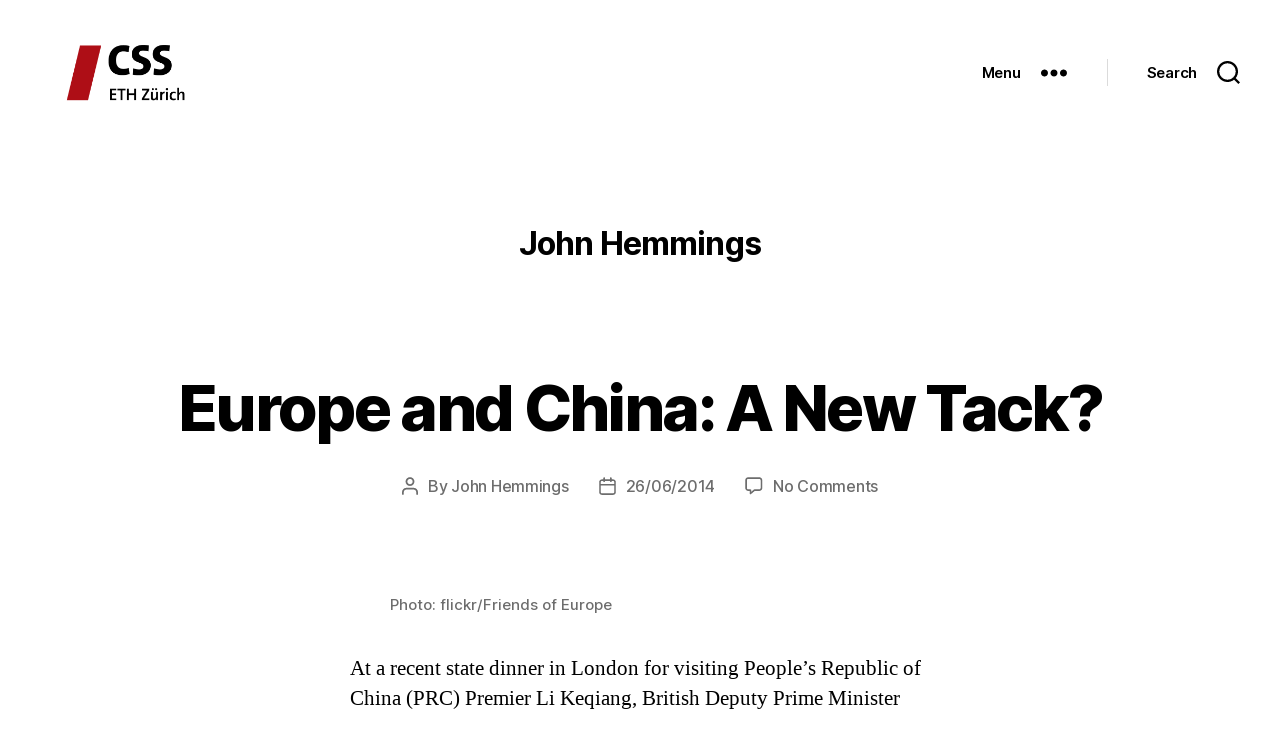

--- FILE ---
content_type: text/html; charset=UTF-8
request_url: https://isnblog.ethz.ch/author/john-hemmings
body_size: 63981
content:
<!DOCTYPE html>

<html class="no-js" lang="en-US">

	<head>

		<meta charset="UTF-8">
		<meta name="viewport" content="width=device-width, initial-scale=1.0" >

		<link rel="profile" href="https://gmpg.org/xfn/11">

		
<!-- Author Meta Tags by Molongui Authorship, visit: https://wordpress.org/plugins/molongui-authorship/ -->
<meta name="author" content="John Hemmings">
<meta property="og:type" content="profile" />
<meta property="og:url" content="https://isnblog.ethz.ch/author/john-hemmings" />
<meta property="profile:first_name" content="John" />
<meta property="profile:last_name" content="Hemmings" />
<meta property="profile:username" content="John Hemmings" />
<!-- /Molongui Authorship -->

<link rel="dns-prefetch" href="//tags.tiqcdn.com">
<title>John Hemmings &#8211; CSS Blog Network</title>
<meta name='robots' content='max-image-preview:large' />
	<style>img:is([sizes="auto" i], [sizes^="auto," i]) { contain-intrinsic-size: 3000px 1500px }</style>
	<script type="text/javascript">
var utag_data = {
    "site_name": "CSS Blog Network",
    "site_description": "",
    "page_type": "archive",
    "user_role": "guest"
};
</script>
<link rel="alternate" type="application/rss+xml" title="CSS Blog Network &raquo; Feed" href="https://isnblog.ethz.ch/feed" />
<link rel="alternate" type="application/rss+xml" title="CSS Blog Network &raquo; Comments Feed" href="https://isnblog.ethz.ch/comments/feed" />
<link rel="alternate" type="application/rss+xml" title="CSS Blog Network &raquo; Posts by John Hemmings Feed" href="https://isnblog.ethz.ch/author/john-hemmings/feed" />
<script>
window._wpemojiSettings = {"baseUrl":"https:\/\/s.w.org\/images\/core\/emoji\/16.0.1\/72x72\/","ext":".png","svgUrl":"https:\/\/s.w.org\/images\/core\/emoji\/16.0.1\/svg\/","svgExt":".svg","source":{"concatemoji":"https:\/\/isnblog.ethz.ch\/wp-includes\/js\/wp-emoji-release.min.js?ver=6.8.3"}};
/*! This file is auto-generated */
!function(s,n){var o,i,e;function c(e){try{var t={supportTests:e,timestamp:(new Date).valueOf()};sessionStorage.setItem(o,JSON.stringify(t))}catch(e){}}function p(e,t,n){e.clearRect(0,0,e.canvas.width,e.canvas.height),e.fillText(t,0,0);var t=new Uint32Array(e.getImageData(0,0,e.canvas.width,e.canvas.height).data),a=(e.clearRect(0,0,e.canvas.width,e.canvas.height),e.fillText(n,0,0),new Uint32Array(e.getImageData(0,0,e.canvas.width,e.canvas.height).data));return t.every(function(e,t){return e===a[t]})}function u(e,t){e.clearRect(0,0,e.canvas.width,e.canvas.height),e.fillText(t,0,0);for(var n=e.getImageData(16,16,1,1),a=0;a<n.data.length;a++)if(0!==n.data[a])return!1;return!0}function f(e,t,n,a){switch(t){case"flag":return n(e,"\ud83c\udff3\ufe0f\u200d\u26a7\ufe0f","\ud83c\udff3\ufe0f\u200b\u26a7\ufe0f")?!1:!n(e,"\ud83c\udde8\ud83c\uddf6","\ud83c\udde8\u200b\ud83c\uddf6")&&!n(e,"\ud83c\udff4\udb40\udc67\udb40\udc62\udb40\udc65\udb40\udc6e\udb40\udc67\udb40\udc7f","\ud83c\udff4\u200b\udb40\udc67\u200b\udb40\udc62\u200b\udb40\udc65\u200b\udb40\udc6e\u200b\udb40\udc67\u200b\udb40\udc7f");case"emoji":return!a(e,"\ud83e\udedf")}return!1}function g(e,t,n,a){var r="undefined"!=typeof WorkerGlobalScope&&self instanceof WorkerGlobalScope?new OffscreenCanvas(300,150):s.createElement("canvas"),o=r.getContext("2d",{willReadFrequently:!0}),i=(o.textBaseline="top",o.font="600 32px Arial",{});return e.forEach(function(e){i[e]=t(o,e,n,a)}),i}function t(e){var t=s.createElement("script");t.src=e,t.defer=!0,s.head.appendChild(t)}"undefined"!=typeof Promise&&(o="wpEmojiSettingsSupports",i=["flag","emoji"],n.supports={everything:!0,everythingExceptFlag:!0},e=new Promise(function(e){s.addEventListener("DOMContentLoaded",e,{once:!0})}),new Promise(function(t){var n=function(){try{var e=JSON.parse(sessionStorage.getItem(o));if("object"==typeof e&&"number"==typeof e.timestamp&&(new Date).valueOf()<e.timestamp+604800&&"object"==typeof e.supportTests)return e.supportTests}catch(e){}return null}();if(!n){if("undefined"!=typeof Worker&&"undefined"!=typeof OffscreenCanvas&&"undefined"!=typeof URL&&URL.createObjectURL&&"undefined"!=typeof Blob)try{var e="postMessage("+g.toString()+"("+[JSON.stringify(i),f.toString(),p.toString(),u.toString()].join(",")+"));",a=new Blob([e],{type:"text/javascript"}),r=new Worker(URL.createObjectURL(a),{name:"wpTestEmojiSupports"});return void(r.onmessage=function(e){c(n=e.data),r.terminate(),t(n)})}catch(e){}c(n=g(i,f,p,u))}t(n)}).then(function(e){for(var t in e)n.supports[t]=e[t],n.supports.everything=n.supports.everything&&n.supports[t],"flag"!==t&&(n.supports.everythingExceptFlag=n.supports.everythingExceptFlag&&n.supports[t]);n.supports.everythingExceptFlag=n.supports.everythingExceptFlag&&!n.supports.flag,n.DOMReady=!1,n.readyCallback=function(){n.DOMReady=!0}}).then(function(){return e}).then(function(){var e;n.supports.everything||(n.readyCallback(),(e=n.source||{}).concatemoji?t(e.concatemoji):e.wpemoji&&e.twemoji&&(t(e.twemoji),t(e.wpemoji)))}))}((window,document),window._wpemojiSettings);
</script>
<style id='wp-emoji-styles-inline-css'>

	img.wp-smiley, img.emoji {
		display: inline !important;
		border: none !important;
		box-shadow: none !important;
		height: 1em !important;
		width: 1em !important;
		margin: 0 0.07em !important;
		vertical-align: -0.1em !important;
		background: none !important;
		padding: 0 !important;
	}
</style>
<link rel='stylesheet' id='wp-block-library-css' href='https://isnblog.ethz.ch/wp-includes/css/dist/block-library/style.min.css?ver=6.8.3' media='all' />
<style id='classic-theme-styles-inline-css'>
/*! This file is auto-generated */
.wp-block-button__link{color:#fff;background-color:#32373c;border-radius:9999px;box-shadow:none;text-decoration:none;padding:calc(.667em + 2px) calc(1.333em + 2px);font-size:1.125em}.wp-block-file__button{background:#32373c;color:#fff;text-decoration:none}
</style>
<style id='global-styles-inline-css'>
:root{--wp--preset--aspect-ratio--square: 1;--wp--preset--aspect-ratio--4-3: 4/3;--wp--preset--aspect-ratio--3-4: 3/4;--wp--preset--aspect-ratio--3-2: 3/2;--wp--preset--aspect-ratio--2-3: 2/3;--wp--preset--aspect-ratio--16-9: 16/9;--wp--preset--aspect-ratio--9-16: 9/16;--wp--preset--color--black: #000000;--wp--preset--color--cyan-bluish-gray: #abb8c3;--wp--preset--color--white: #ffffff;--wp--preset--color--pale-pink: #f78da7;--wp--preset--color--vivid-red: #cf2e2e;--wp--preset--color--luminous-vivid-orange: #ff6900;--wp--preset--color--luminous-vivid-amber: #fcb900;--wp--preset--color--light-green-cyan: #7bdcb5;--wp--preset--color--vivid-green-cyan: #00d084;--wp--preset--color--pale-cyan-blue: #8ed1fc;--wp--preset--color--vivid-cyan-blue: #0693e3;--wp--preset--color--vivid-purple: #9b51e0;--wp--preset--color--accent: #d34421;--wp--preset--color--primary: #000000;--wp--preset--color--secondary: #6d6d6d;--wp--preset--color--subtle-background: #dbdbdb;--wp--preset--color--background: #ffffff;--wp--preset--gradient--vivid-cyan-blue-to-vivid-purple: linear-gradient(135deg,rgba(6,147,227,1) 0%,rgb(155,81,224) 100%);--wp--preset--gradient--light-green-cyan-to-vivid-green-cyan: linear-gradient(135deg,rgb(122,220,180) 0%,rgb(0,208,130) 100%);--wp--preset--gradient--luminous-vivid-amber-to-luminous-vivid-orange: linear-gradient(135deg,rgba(252,185,0,1) 0%,rgba(255,105,0,1) 100%);--wp--preset--gradient--luminous-vivid-orange-to-vivid-red: linear-gradient(135deg,rgba(255,105,0,1) 0%,rgb(207,46,46) 100%);--wp--preset--gradient--very-light-gray-to-cyan-bluish-gray: linear-gradient(135deg,rgb(238,238,238) 0%,rgb(169,184,195) 100%);--wp--preset--gradient--cool-to-warm-spectrum: linear-gradient(135deg,rgb(74,234,220) 0%,rgb(151,120,209) 20%,rgb(207,42,186) 40%,rgb(238,44,130) 60%,rgb(251,105,98) 80%,rgb(254,248,76) 100%);--wp--preset--gradient--blush-light-purple: linear-gradient(135deg,rgb(255,206,236) 0%,rgb(152,150,240) 100%);--wp--preset--gradient--blush-bordeaux: linear-gradient(135deg,rgb(254,205,165) 0%,rgb(254,45,45) 50%,rgb(107,0,62) 100%);--wp--preset--gradient--luminous-dusk: linear-gradient(135deg,rgb(255,203,112) 0%,rgb(199,81,192) 50%,rgb(65,88,208) 100%);--wp--preset--gradient--pale-ocean: linear-gradient(135deg,rgb(255,245,203) 0%,rgb(182,227,212) 50%,rgb(51,167,181) 100%);--wp--preset--gradient--electric-grass: linear-gradient(135deg,rgb(202,248,128) 0%,rgb(113,206,126) 100%);--wp--preset--gradient--midnight: linear-gradient(135deg,rgb(2,3,129) 0%,rgb(40,116,252) 100%);--wp--preset--font-size--small: 18px;--wp--preset--font-size--medium: 20px;--wp--preset--font-size--large: 26.25px;--wp--preset--font-size--x-large: 42px;--wp--preset--font-size--normal: 21px;--wp--preset--font-size--larger: 32px;--wp--preset--spacing--20: 0.44rem;--wp--preset--spacing--30: 0.67rem;--wp--preset--spacing--40: 1rem;--wp--preset--spacing--50: 1.5rem;--wp--preset--spacing--60: 2.25rem;--wp--preset--spacing--70: 3.38rem;--wp--preset--spacing--80: 5.06rem;--wp--preset--shadow--natural: 6px 6px 9px rgba(0, 0, 0, 0.2);--wp--preset--shadow--deep: 12px 12px 50px rgba(0, 0, 0, 0.4);--wp--preset--shadow--sharp: 6px 6px 0px rgba(0, 0, 0, 0.2);--wp--preset--shadow--outlined: 6px 6px 0px -3px rgba(255, 255, 255, 1), 6px 6px rgba(0, 0, 0, 1);--wp--preset--shadow--crisp: 6px 6px 0px rgba(0, 0, 0, 1);}:where(.is-layout-flex){gap: 0.5em;}:where(.is-layout-grid){gap: 0.5em;}body .is-layout-flex{display: flex;}.is-layout-flex{flex-wrap: wrap;align-items: center;}.is-layout-flex > :is(*, div){margin: 0;}body .is-layout-grid{display: grid;}.is-layout-grid > :is(*, div){margin: 0;}:where(.wp-block-columns.is-layout-flex){gap: 2em;}:where(.wp-block-columns.is-layout-grid){gap: 2em;}:where(.wp-block-post-template.is-layout-flex){gap: 1.25em;}:where(.wp-block-post-template.is-layout-grid){gap: 1.25em;}.has-black-color{color: var(--wp--preset--color--black) !important;}.has-cyan-bluish-gray-color{color: var(--wp--preset--color--cyan-bluish-gray) !important;}.has-white-color{color: var(--wp--preset--color--white) !important;}.has-pale-pink-color{color: var(--wp--preset--color--pale-pink) !important;}.has-vivid-red-color{color: var(--wp--preset--color--vivid-red) !important;}.has-luminous-vivid-orange-color{color: var(--wp--preset--color--luminous-vivid-orange) !important;}.has-luminous-vivid-amber-color{color: var(--wp--preset--color--luminous-vivid-amber) !important;}.has-light-green-cyan-color{color: var(--wp--preset--color--light-green-cyan) !important;}.has-vivid-green-cyan-color{color: var(--wp--preset--color--vivid-green-cyan) !important;}.has-pale-cyan-blue-color{color: var(--wp--preset--color--pale-cyan-blue) !important;}.has-vivid-cyan-blue-color{color: var(--wp--preset--color--vivid-cyan-blue) !important;}.has-vivid-purple-color{color: var(--wp--preset--color--vivid-purple) !important;}.has-black-background-color{background-color: var(--wp--preset--color--black) !important;}.has-cyan-bluish-gray-background-color{background-color: var(--wp--preset--color--cyan-bluish-gray) !important;}.has-white-background-color{background-color: var(--wp--preset--color--white) !important;}.has-pale-pink-background-color{background-color: var(--wp--preset--color--pale-pink) !important;}.has-vivid-red-background-color{background-color: var(--wp--preset--color--vivid-red) !important;}.has-luminous-vivid-orange-background-color{background-color: var(--wp--preset--color--luminous-vivid-orange) !important;}.has-luminous-vivid-amber-background-color{background-color: var(--wp--preset--color--luminous-vivid-amber) !important;}.has-light-green-cyan-background-color{background-color: var(--wp--preset--color--light-green-cyan) !important;}.has-vivid-green-cyan-background-color{background-color: var(--wp--preset--color--vivid-green-cyan) !important;}.has-pale-cyan-blue-background-color{background-color: var(--wp--preset--color--pale-cyan-blue) !important;}.has-vivid-cyan-blue-background-color{background-color: var(--wp--preset--color--vivid-cyan-blue) !important;}.has-vivid-purple-background-color{background-color: var(--wp--preset--color--vivid-purple) !important;}.has-black-border-color{border-color: var(--wp--preset--color--black) !important;}.has-cyan-bluish-gray-border-color{border-color: var(--wp--preset--color--cyan-bluish-gray) !important;}.has-white-border-color{border-color: var(--wp--preset--color--white) !important;}.has-pale-pink-border-color{border-color: var(--wp--preset--color--pale-pink) !important;}.has-vivid-red-border-color{border-color: var(--wp--preset--color--vivid-red) !important;}.has-luminous-vivid-orange-border-color{border-color: var(--wp--preset--color--luminous-vivid-orange) !important;}.has-luminous-vivid-amber-border-color{border-color: var(--wp--preset--color--luminous-vivid-amber) !important;}.has-light-green-cyan-border-color{border-color: var(--wp--preset--color--light-green-cyan) !important;}.has-vivid-green-cyan-border-color{border-color: var(--wp--preset--color--vivid-green-cyan) !important;}.has-pale-cyan-blue-border-color{border-color: var(--wp--preset--color--pale-cyan-blue) !important;}.has-vivid-cyan-blue-border-color{border-color: var(--wp--preset--color--vivid-cyan-blue) !important;}.has-vivid-purple-border-color{border-color: var(--wp--preset--color--vivid-purple) !important;}.has-vivid-cyan-blue-to-vivid-purple-gradient-background{background: var(--wp--preset--gradient--vivid-cyan-blue-to-vivid-purple) !important;}.has-light-green-cyan-to-vivid-green-cyan-gradient-background{background: var(--wp--preset--gradient--light-green-cyan-to-vivid-green-cyan) !important;}.has-luminous-vivid-amber-to-luminous-vivid-orange-gradient-background{background: var(--wp--preset--gradient--luminous-vivid-amber-to-luminous-vivid-orange) !important;}.has-luminous-vivid-orange-to-vivid-red-gradient-background{background: var(--wp--preset--gradient--luminous-vivid-orange-to-vivid-red) !important;}.has-very-light-gray-to-cyan-bluish-gray-gradient-background{background: var(--wp--preset--gradient--very-light-gray-to-cyan-bluish-gray) !important;}.has-cool-to-warm-spectrum-gradient-background{background: var(--wp--preset--gradient--cool-to-warm-spectrum) !important;}.has-blush-light-purple-gradient-background{background: var(--wp--preset--gradient--blush-light-purple) !important;}.has-blush-bordeaux-gradient-background{background: var(--wp--preset--gradient--blush-bordeaux) !important;}.has-luminous-dusk-gradient-background{background: var(--wp--preset--gradient--luminous-dusk) !important;}.has-pale-ocean-gradient-background{background: var(--wp--preset--gradient--pale-ocean) !important;}.has-electric-grass-gradient-background{background: var(--wp--preset--gradient--electric-grass) !important;}.has-midnight-gradient-background{background: var(--wp--preset--gradient--midnight) !important;}.has-small-font-size{font-size: var(--wp--preset--font-size--small) !important;}.has-medium-font-size{font-size: var(--wp--preset--font-size--medium) !important;}.has-large-font-size{font-size: var(--wp--preset--font-size--large) !important;}.has-x-large-font-size{font-size: var(--wp--preset--font-size--x-large) !important;}
:where(.wp-block-post-template.is-layout-flex){gap: 1.25em;}:where(.wp-block-post-template.is-layout-grid){gap: 1.25em;}
:where(.wp-block-columns.is-layout-flex){gap: 2em;}:where(.wp-block-columns.is-layout-grid){gap: 2em;}
:root :where(.wp-block-pullquote){font-size: 1.5em;line-height: 1.6;}
</style>
<link rel='stylesheet' id='twentytwenty-style-css' href='https://isnblog.ethz.ch/wp-content/themes/twentytwenty/style.css?ver=2.2' media='all' />
<style id='twentytwenty-style-inline-css'>
.color-accent,.color-accent-hover:hover,.color-accent-hover:focus,:root .has-accent-color,.has-drop-cap:not(:focus):first-letter,.wp-block-button.is-style-outline,a { color: #d34421; }blockquote,.border-color-accent,.border-color-accent-hover:hover,.border-color-accent-hover:focus { border-color: #d34421; }button,.button,.faux-button,.wp-block-button__link,.wp-block-file .wp-block-file__button,input[type="button"],input[type="reset"],input[type="submit"],.bg-accent,.bg-accent-hover:hover,.bg-accent-hover:focus,:root .has-accent-background-color,.comment-reply-link { background-color: #d34421; }.fill-children-accent,.fill-children-accent * { fill: #d34421; }:root .has-background-color,button,.button,.faux-button,.wp-block-button__link,.wp-block-file__button,input[type="button"],input[type="reset"],input[type="submit"],.wp-block-button,.comment-reply-link,.has-background.has-primary-background-color:not(.has-text-color),.has-background.has-primary-background-color *:not(.has-text-color),.has-background.has-accent-background-color:not(.has-text-color),.has-background.has-accent-background-color *:not(.has-text-color) { color: #ffffff; }:root .has-background-background-color { background-color: #ffffff; }body,.entry-title a,:root .has-primary-color { color: #000000; }:root .has-primary-background-color { background-color: #000000; }cite,figcaption,.wp-caption-text,.post-meta,.entry-content .wp-block-archives li,.entry-content .wp-block-categories li,.entry-content .wp-block-latest-posts li,.wp-block-latest-comments__comment-date,.wp-block-latest-posts__post-date,.wp-block-embed figcaption,.wp-block-image figcaption,.wp-block-pullquote cite,.comment-metadata,.comment-respond .comment-notes,.comment-respond .logged-in-as,.pagination .dots,.entry-content hr:not(.has-background),hr.styled-separator,:root .has-secondary-color { color: #6d6d6d; }:root .has-secondary-background-color { background-color: #6d6d6d; }pre,fieldset,input,textarea,table,table *,hr { border-color: #dbdbdb; }caption,code,code,kbd,samp,.wp-block-table.is-style-stripes tbody tr:nth-child(odd),:root .has-subtle-background-background-color { background-color: #dbdbdb; }.wp-block-table.is-style-stripes { border-bottom-color: #dbdbdb; }.wp-block-latest-posts.is-grid li { border-top-color: #dbdbdb; }:root .has-subtle-background-color { color: #dbdbdb; }body:not(.overlay-header) .primary-menu > li > a,body:not(.overlay-header) .primary-menu > li > .icon,.modal-menu a,.footer-menu a, .footer-widgets a,#site-footer .wp-block-button.is-style-outline,.wp-block-pullquote:before,.singular:not(.overlay-header) .entry-header a,.archive-header a,.header-footer-group .color-accent,.header-footer-group .color-accent-hover:hover { color: #d34421; }.social-icons a,#site-footer button:not(.toggle),#site-footer .button,#site-footer .faux-button,#site-footer .wp-block-button__link,#site-footer .wp-block-file__button,#site-footer input[type="button"],#site-footer input[type="reset"],#site-footer input[type="submit"] { background-color: #d34421; }.social-icons a,body:not(.overlay-header) .primary-menu ul,.header-footer-group button,.header-footer-group .button,.header-footer-group .faux-button,.header-footer-group .wp-block-button:not(.is-style-outline) .wp-block-button__link,.header-footer-group .wp-block-file__button,.header-footer-group input[type="button"],.header-footer-group input[type="reset"],.header-footer-group input[type="submit"] { color: #ffffff; }#site-header,.footer-nav-widgets-wrapper,#site-footer,.menu-modal,.menu-modal-inner,.search-modal-inner,.archive-header,.singular .entry-header,.singular .featured-media:before,.wp-block-pullquote:before { background-color: #ffffff; }.header-footer-group,body:not(.overlay-header) #site-header .toggle,.menu-modal .toggle { color: #000000; }body:not(.overlay-header) .primary-menu ul { background-color: #000000; }body:not(.overlay-header) .primary-menu > li > ul:after { border-bottom-color: #000000; }body:not(.overlay-header) .primary-menu ul ul:after { border-left-color: #000000; }.site-description,body:not(.overlay-header) .toggle-inner .toggle-text,.widget .post-date,.widget .rss-date,.widget_archive li,.widget_categories li,.widget cite,.widget_pages li,.widget_meta li,.widget_nav_menu li,.powered-by-wordpress,.to-the-top,.singular .entry-header .post-meta,.singular:not(.overlay-header) .entry-header .post-meta a { color: #6d6d6d; }.header-footer-group pre,.header-footer-group fieldset,.header-footer-group input,.header-footer-group textarea,.header-footer-group table,.header-footer-group table *,.footer-nav-widgets-wrapper,#site-footer,.menu-modal nav *,.footer-widgets-outer-wrapper,.footer-top { border-color: #dbdbdb; }.header-footer-group table caption,body:not(.overlay-header) .header-inner .toggle-wrapper::before { background-color: #dbdbdb; }
</style>
<link rel='stylesheet' id='twentytwenty-print-style-css' href='https://isnblog.ethz.ch/wp-content/themes/twentytwenty/print.css?ver=2.2' media='print' />
<script src="https://isnblog.ethz.ch/wp-includes/js/jquery/jquery.min.js?ver=3.7.1" id="jquery-core-js"></script>
<script src="https://isnblog.ethz.ch/wp-includes/js/jquery/jquery-migrate.min.js?ver=3.4.1" id="jquery-migrate-js"></script>
<script src="https://isnblog.ethz.ch/wp-content/themes/twentytwenty/assets/js/index.js?ver=2.2" id="twentytwenty-js-js" async></script>
<link rel="https://api.w.org/" href="https://isnblog.ethz.ch/wp-json/" /><link rel="alternate" title="JSON" type="application/json" href="https://isnblog.ethz.ch/wp-json/wp/v2/users/524" /><link rel="EditURI" type="application/rsd+xml" title="RSD" href="https://isnblog.ethz.ch/xmlrpc.php?rsd" />
<meta name="generator" content="WordPress 6.8.3" />
        <style>
            .molongui-disabled-link
            {
                border-bottom: none !important;
                text-decoration: none !important;
                color: inherit !important;
                cursor: inherit !important;
            }
            .molongui-disabled-link:hover,
            .molongui-disabled-link:hover span
            {
                border-bottom: none !important;
                text-decoration: none !important;
                color: inherit !important;
                cursor: inherit !important;
            }
        </style>
        	<script>document.documentElement.className = document.documentElement.className.replace( 'no-js', 'js' );</script>
	<style id="custom-background-css">
body.custom-background { background-color: #ffffff; }
</style>
	<link rel="icon" href="https://isnblog.ethz.ch/wp-content/uploads/2017/10/cropped-CSSLogo-1-32x32.jpg" sizes="32x32" />
<link rel="icon" href="https://isnblog.ethz.ch/wp-content/uploads/2017/10/cropped-CSSLogo-1-192x192.jpg" sizes="192x192" />
<link rel="apple-touch-icon" href="https://isnblog.ethz.ch/wp-content/uploads/2017/10/cropped-CSSLogo-1-180x180.jpg" />
<meta name="msapplication-TileImage" content="https://isnblog.ethz.ch/wp-content/uploads/2017/10/cropped-CSSLogo-1-270x270.jpg" />

	</head>

	<body class="archive author author-john-hemmings author-524 custom-background wp-custom-logo wp-embed-responsive wp-theme-twentytwenty enable-search-modal has-no-pagination showing-comments hide-avatars footer-top-visible reduced-spacing">

<!-- Loading script asynchronously -->
<script type="text/javascript">
 (function(a,b,c,d){
 a='//tags.tiqcdn.com/utag/ethz/ethz-ch/prod/utag.js';
 b=document;c='script';d=b.createElement(c);d.src=a;d.type='text/java'+c;d.async=true;
 a=b.getElementsByTagName(c)[0];a.parentNode.insertBefore(d,a);
 })();
</script>
<!-- END: T-WP -->


		<a class="skip-link screen-reader-text" href="#site-content">Skip to the content</a>
		<header id="site-header" class="header-footer-group">

			<div class="header-inner section-inner">

				<div class="header-titles-wrapper">

					
						<button class="toggle search-toggle mobile-search-toggle" data-toggle-target=".search-modal" data-toggle-body-class="showing-search-modal" data-set-focus=".search-modal .search-field" aria-expanded="false">
							<span class="toggle-inner">
								<span class="toggle-icon">
									<svg class="svg-icon" aria-hidden="true" role="img" focusable="false" xmlns="http://www.w3.org/2000/svg" width="23" height="23" viewBox="0 0 23 23"><path d="M38.710696,48.0601792 L43,52.3494831 L41.3494831,54 L37.0601792,49.710696 C35.2632422,51.1481185 32.9839107,52.0076499 30.5038249,52.0076499 C24.7027226,52.0076499 20,47.3049272 20,41.5038249 C20,35.7027226 24.7027226,31 30.5038249,31 C36.3049272,31 41.0076499,35.7027226 41.0076499,41.5038249 C41.0076499,43.9839107 40.1481185,46.2632422 38.710696,48.0601792 Z M36.3875844,47.1716785 C37.8030221,45.7026647 38.6734666,43.7048964 38.6734666,41.5038249 C38.6734666,36.9918565 35.0157934,33.3341833 30.5038249,33.3341833 C25.9918565,33.3341833 22.3341833,36.9918565 22.3341833,41.5038249 C22.3341833,46.0157934 25.9918565,49.6734666 30.5038249,49.6734666 C32.7048964,49.6734666 34.7026647,48.8030221 36.1716785,47.3875844 C36.2023931,47.347638 36.2360451,47.3092237 36.2726343,47.2726343 C36.3092237,47.2360451 36.347638,47.2023931 36.3875844,47.1716785 Z" transform="translate(-20 -31)" /></svg>								</span>
								<span class="toggle-text">Search</span>
							</span>
						</button><!-- .search-toggle -->

					
					<div class="header-titles">

						<div class="site-logo faux-heading"><a href="https://isnblog.ethz.ch/" class="custom-logo-link" rel="home"><img width="660" height="342" src="https://isnblog.ethz.ch/wp-content/uploads/2020/10/cropped-CSS-Logo2020-SM-1.png" class="custom-logo" alt="CSS Blog Network" decoding="async" fetchpriority="high" srcset="https://isnblog.ethz.ch/wp-content/uploads/2020/10/cropped-CSS-Logo2020-SM-1.png 660w, https://isnblog.ethz.ch/wp-content/uploads/2020/10/cropped-CSS-Logo2020-SM-1-450x233.png 450w" sizes="(max-width: 660px) 100vw, 660px" /></a><span class="screen-reader-text">CSS Blog Network</span></div>
					</div><!-- .header-titles -->

					<button class="toggle nav-toggle mobile-nav-toggle" data-toggle-target=".menu-modal"  data-toggle-body-class="showing-menu-modal" aria-expanded="false" data-set-focus=".close-nav-toggle">
						<span class="toggle-inner">
							<span class="toggle-icon">
								<svg class="svg-icon" aria-hidden="true" role="img" focusable="false" xmlns="http://www.w3.org/2000/svg" width="26" height="7" viewBox="0 0 26 7"><path fill-rule="evenodd" d="M332.5,45 C330.567003,45 329,43.4329966 329,41.5 C329,39.5670034 330.567003,38 332.5,38 C334.432997,38 336,39.5670034 336,41.5 C336,43.4329966 334.432997,45 332.5,45 Z M342,45 C340.067003,45 338.5,43.4329966 338.5,41.5 C338.5,39.5670034 340.067003,38 342,38 C343.932997,38 345.5,39.5670034 345.5,41.5 C345.5,43.4329966 343.932997,45 342,45 Z M351.5,45 C349.567003,45 348,43.4329966 348,41.5 C348,39.5670034 349.567003,38 351.5,38 C353.432997,38 355,39.5670034 355,41.5 C355,43.4329966 353.432997,45 351.5,45 Z" transform="translate(-329 -38)" /></svg>							</span>
							<span class="toggle-text">Menu</span>
						</span>
					</button><!-- .nav-toggle -->

				</div><!-- .header-titles-wrapper -->

				<div class="header-navigation-wrapper">

					
						<div class="header-toggles hide-no-js">

						
							<div class="toggle-wrapper nav-toggle-wrapper has-expanded-menu">

								<button class="toggle nav-toggle desktop-nav-toggle" data-toggle-target=".menu-modal" data-toggle-body-class="showing-menu-modal" aria-expanded="false" data-set-focus=".close-nav-toggle">
									<span class="toggle-inner">
										<span class="toggle-text">Menu</span>
										<span class="toggle-icon">
											<svg class="svg-icon" aria-hidden="true" role="img" focusable="false" xmlns="http://www.w3.org/2000/svg" width="26" height="7" viewBox="0 0 26 7"><path fill-rule="evenodd" d="M332.5,45 C330.567003,45 329,43.4329966 329,41.5 C329,39.5670034 330.567003,38 332.5,38 C334.432997,38 336,39.5670034 336,41.5 C336,43.4329966 334.432997,45 332.5,45 Z M342,45 C340.067003,45 338.5,43.4329966 338.5,41.5 C338.5,39.5670034 340.067003,38 342,38 C343.932997,38 345.5,39.5670034 345.5,41.5 C345.5,43.4329966 343.932997,45 342,45 Z M351.5,45 C349.567003,45 348,43.4329966 348,41.5 C348,39.5670034 349.567003,38 351.5,38 C353.432997,38 355,39.5670034 355,41.5 C355,43.4329966 353.432997,45 351.5,45 Z" transform="translate(-329 -38)" /></svg>										</span>
									</span>
								</button><!-- .nav-toggle -->

							</div><!-- .nav-toggle-wrapper -->

							
							<div class="toggle-wrapper search-toggle-wrapper">

								<button class="toggle search-toggle desktop-search-toggle" data-toggle-target=".search-modal" data-toggle-body-class="showing-search-modal" data-set-focus=".search-modal .search-field" aria-expanded="false">
									<span class="toggle-inner">
										<svg class="svg-icon" aria-hidden="true" role="img" focusable="false" xmlns="http://www.w3.org/2000/svg" width="23" height="23" viewBox="0 0 23 23"><path d="M38.710696,48.0601792 L43,52.3494831 L41.3494831,54 L37.0601792,49.710696 C35.2632422,51.1481185 32.9839107,52.0076499 30.5038249,52.0076499 C24.7027226,52.0076499 20,47.3049272 20,41.5038249 C20,35.7027226 24.7027226,31 30.5038249,31 C36.3049272,31 41.0076499,35.7027226 41.0076499,41.5038249 C41.0076499,43.9839107 40.1481185,46.2632422 38.710696,48.0601792 Z M36.3875844,47.1716785 C37.8030221,45.7026647 38.6734666,43.7048964 38.6734666,41.5038249 C38.6734666,36.9918565 35.0157934,33.3341833 30.5038249,33.3341833 C25.9918565,33.3341833 22.3341833,36.9918565 22.3341833,41.5038249 C22.3341833,46.0157934 25.9918565,49.6734666 30.5038249,49.6734666 C32.7048964,49.6734666 34.7026647,48.8030221 36.1716785,47.3875844 C36.2023931,47.347638 36.2360451,47.3092237 36.2726343,47.2726343 C36.3092237,47.2360451 36.347638,47.2023931 36.3875844,47.1716785 Z" transform="translate(-20 -31)" /></svg>										<span class="toggle-text">Search</span>
									</span>
								</button><!-- .search-toggle -->

							</div>

							
						</div><!-- .header-toggles -->
						
				</div><!-- .header-navigation-wrapper -->

			</div><!-- .header-inner -->

			<div class="search-modal cover-modal header-footer-group" data-modal-target-string=".search-modal" role="dialog" aria-modal="true" aria-label="Search">

	<div class="search-modal-inner modal-inner">

		<div class="section-inner">

			<form role="search" aria-label="Search for:" method="get" class="search-form" action="https://isnblog.ethz.ch/">
	<label for="search-form-1">
		<span class="screen-reader-text">
			Search for:		</span>
		<input type="search" id="search-form-1" class="search-field" placeholder="Search &hellip;" value="" name="s" />
	</label>
	<input type="submit" class="search-submit" value="Search" />
</form>

			<button class="toggle search-untoggle close-search-toggle fill-children-current-color" data-toggle-target=".search-modal" data-toggle-body-class="showing-search-modal" data-set-focus=".search-modal .search-field">
				<span class="screen-reader-text">
					Close search				</span>
				<svg class="svg-icon" aria-hidden="true" role="img" focusable="false" xmlns="http://www.w3.org/2000/svg" width="16" height="16" viewBox="0 0 16 16"><polygon fill="" fill-rule="evenodd" points="6.852 7.649 .399 1.195 1.445 .149 7.899 6.602 14.352 .149 15.399 1.195 8.945 7.649 15.399 14.102 14.352 15.149 7.899 8.695 1.445 15.149 .399 14.102" /></svg>			</button><!-- .search-toggle -->

		</div><!-- .section-inner -->

	</div><!-- .search-modal-inner -->

</div><!-- .menu-modal -->

		</header><!-- #site-header -->

		
<div class="menu-modal cover-modal header-footer-group" data-modal-target-string=".menu-modal">

	<div class="menu-modal-inner modal-inner">

		<div class="menu-wrapper section-inner">

			<div class="menu-top">

				<button class="toggle close-nav-toggle fill-children-current-color" data-toggle-target=".menu-modal" data-toggle-body-class="showing-menu-modal" data-set-focus=".menu-modal">
					<span class="toggle-text">Close Menu</span>
					<svg class="svg-icon" aria-hidden="true" role="img" focusable="false" xmlns="http://www.w3.org/2000/svg" width="16" height="16" viewBox="0 0 16 16"><polygon fill="" fill-rule="evenodd" points="6.852 7.649 .399 1.195 1.445 .149 7.899 6.602 14.352 .149 15.399 1.195 8.945 7.649 15.399 14.102 14.352 15.149 7.899 8.695 1.445 15.149 .399 14.102" /></svg>				</button><!-- .nav-toggle -->

				
					<nav class="expanded-menu" aria-label="Expanded">

						<ul class="modal-menu reset-list-style">
							<li id="menu-item-66211" class="menu-item menu-item-type-taxonomy menu-item-object-category menu-item-66211"><div class="ancestor-wrapper"><a href="https://isnblog.ethz.ch/category/corona">Coronavirus</a></div><!-- .ancestor-wrapper --></li>
<li id="menu-item-66213" class="menu-item menu-item-type-custom menu-item-object-custom menu-item-66213"><div class="ancestor-wrapper"><a href="https://isnblog.ethz.ch/week/our-perspectives/mediation-perspectives">Mediation Perspectives Blog</a></div><!-- .ancestor-wrapper --></li>
<li id="menu-item-66214" class="menu-item menu-item-type-custom menu-item-object-custom menu-item-66214"><div class="ancestor-wrapper"><a href="https://css.ethz.ch/en/">Center for Security Studies Homepage</a></div><!-- .ancestor-wrapper --></li>
<li id="menu-item-66222" class="menu-item menu-item-type-custom menu-item-object-custom menu-item-66222"><div class="ancestor-wrapper"><a href="https://twitter.com/CSS_ETHZurich">Twitter</a></div><!-- .ancestor-wrapper --></li>
<li id="menu-item-66223" class="menu-item menu-item-type-custom menu-item-object-custom menu-item-66223"><div class="ancestor-wrapper"><a href="https://www.facebook.com/CSS.ETHZurich">Facebook</a></div><!-- .ancestor-wrapper --></li>
<li id="menu-item-66224" class="menu-item menu-item-type-custom menu-item-object-custom menu-item-66224"><div class="ancestor-wrapper"><a href="https://www.linkedin.com/company/international-relations-and-security-network-isn">LinkedIn</a></div><!-- .ancestor-wrapper --></li>
						</ul>

					</nav>

					
					<nav class="mobile-menu" aria-label="Mobile">

						<ul class="modal-menu reset-list-style">

						<li class="menu-item menu-item-type-taxonomy menu-item-object-category menu-item-66211"><div class="ancestor-wrapper"><a href="https://isnblog.ethz.ch/category/corona">Coronavirus</a></div><!-- .ancestor-wrapper --></li>
<li class="menu-item menu-item-type-custom menu-item-object-custom menu-item-66213"><div class="ancestor-wrapper"><a href="https://isnblog.ethz.ch/week/our-perspectives/mediation-perspectives">Mediation Perspectives Blog</a></div><!-- .ancestor-wrapper --></li>
<li class="menu-item menu-item-type-custom menu-item-object-custom menu-item-66214"><div class="ancestor-wrapper"><a href="https://css.ethz.ch/en/">Center for Security Studies Homepage</a></div><!-- .ancestor-wrapper --></li>
<li class="menu-item menu-item-type-custom menu-item-object-custom menu-item-66222"><div class="ancestor-wrapper"><a href="https://twitter.com/CSS_ETHZurich">Twitter</a></div><!-- .ancestor-wrapper --></li>
<li class="menu-item menu-item-type-custom menu-item-object-custom menu-item-66223"><div class="ancestor-wrapper"><a href="https://www.facebook.com/CSS.ETHZurich">Facebook</a></div><!-- .ancestor-wrapper --></li>
<li class="menu-item menu-item-type-custom menu-item-object-custom menu-item-66224"><div class="ancestor-wrapper"><a href="https://www.linkedin.com/company/international-relations-and-security-network-isn">LinkedIn</a></div><!-- .ancestor-wrapper --></li>

						</ul>

					</nav>

					
			</div><!-- .menu-top -->

			<div class="menu-bottom">

				
			</div><!-- .menu-bottom -->

		</div><!-- .menu-wrapper -->

	</div><!-- .menu-modal-inner -->

</div><!-- .menu-modal -->

<main id="site-content">

	
		<header class="archive-header has-text-align-center header-footer-group">

			<div class="archive-header-inner section-inner medium">

									<h1 class="archive-title">John Hemmings</h1>
				
				
			</div><!-- .archive-header-inner -->

		</header><!-- .archive-header -->

		
<article class="post-47055 post type-post status-publish format-standard hentry tag-international-relations tag-china tag-democracy tag-human-rights tag-europe week-our-perspectives" id="post-47055">

	
<header class="entry-header has-text-align-center">

	<div class="entry-header-inner section-inner medium">

		<h2 class="entry-title heading-size-1"><a href="https://isnblog.ethz.ch/uncategorized/europe-and-china-a-new-tack">Europe and China: A New Tack?</a></h2>
		<div class="post-meta-wrapper post-meta-single post-meta-single-top">

			<ul class="post-meta">

									<li class="post-author meta-wrapper">
						<span class="meta-icon">
							<span class="screen-reader-text">
								Post author							</span>
							<svg class="svg-icon" aria-hidden="true" role="img" focusable="false" xmlns="http://www.w3.org/2000/svg" width="18" height="20" viewBox="0 0 18 20"><path fill="" d="M18,19 C18,19.5522847 17.5522847,20 17,20 C16.4477153,20 16,19.5522847 16,19 L16,17 C16,15.3431458 14.6568542,14 13,14 L5,14 C3.34314575,14 2,15.3431458 2,17 L2,19 C2,19.5522847 1.55228475,20 1,20 C0.44771525,20 0,19.5522847 0,19 L0,17 C0,14.2385763 2.23857625,12 5,12 L13,12 C15.7614237,12 18,14.2385763 18,17 L18,19 Z M9,10 C6.23857625,10 4,7.76142375 4,5 C4,2.23857625 6.23857625,0 9,0 C11.7614237,0 14,2.23857625 14,5 C14,7.76142375 11.7614237,10 9,10 Z M9,8 C10.6568542,8 12,6.65685425 12,5 C12,3.34314575 10.6568542,2 9,2 C7.34314575,2 6,3.34314575 6,5 C6,6.65685425 7.34314575,8 9,8 Z" /></svg>						</span>
						<span class="meta-text">
							By <a href="https://isnblog.ethz.ch/author/john-hemmings">John Hemmings</a>						</span>
					</li>
										<li class="post-date meta-wrapper">
						<span class="meta-icon">
							<span class="screen-reader-text">
								Post date							</span>
							<svg class="svg-icon" aria-hidden="true" role="img" focusable="false" xmlns="http://www.w3.org/2000/svg" width="18" height="19" viewBox="0 0 18 19"><path fill="" d="M4.60069444,4.09375 L3.25,4.09375 C2.47334957,4.09375 1.84375,4.72334957 1.84375,5.5 L1.84375,7.26736111 L16.15625,7.26736111 L16.15625,5.5 C16.15625,4.72334957 15.5266504,4.09375 14.75,4.09375 L13.3993056,4.09375 L13.3993056,4.55555556 C13.3993056,5.02154581 13.0215458,5.39930556 12.5555556,5.39930556 C12.0895653,5.39930556 11.7118056,5.02154581 11.7118056,4.55555556 L11.7118056,4.09375 L6.28819444,4.09375 L6.28819444,4.55555556 C6.28819444,5.02154581 5.9104347,5.39930556 5.44444444,5.39930556 C4.97845419,5.39930556 4.60069444,5.02154581 4.60069444,4.55555556 L4.60069444,4.09375 Z M6.28819444,2.40625 L11.7118056,2.40625 L11.7118056,1 C11.7118056,0.534009742 12.0895653,0.15625 12.5555556,0.15625 C13.0215458,0.15625 13.3993056,0.534009742 13.3993056,1 L13.3993056,2.40625 L14.75,2.40625 C16.4586309,2.40625 17.84375,3.79136906 17.84375,5.5 L17.84375,15.875 C17.84375,17.5836309 16.4586309,18.96875 14.75,18.96875 L3.25,18.96875 C1.54136906,18.96875 0.15625,17.5836309 0.15625,15.875 L0.15625,5.5 C0.15625,3.79136906 1.54136906,2.40625 3.25,2.40625 L4.60069444,2.40625 L4.60069444,1 C4.60069444,0.534009742 4.97845419,0.15625 5.44444444,0.15625 C5.9104347,0.15625 6.28819444,0.534009742 6.28819444,1 L6.28819444,2.40625 Z M1.84375,8.95486111 L1.84375,15.875 C1.84375,16.6516504 2.47334957,17.28125 3.25,17.28125 L14.75,17.28125 C15.5266504,17.28125 16.15625,16.6516504 16.15625,15.875 L16.15625,8.95486111 L1.84375,8.95486111 Z" /></svg>						</span>
						<span class="meta-text">
							<a href="https://isnblog.ethz.ch/uncategorized/europe-and-china-a-new-tack">26/06/2014</a>
						</span>
					</li>
										<li class="post-comment-link meta-wrapper">
						<span class="meta-icon">
							<svg class="svg-icon" aria-hidden="true" role="img" focusable="false" xmlns="http://www.w3.org/2000/svg" width="19" height="19" viewBox="0 0 19 19"><path d="M9.43016863,13.2235931 C9.58624731,13.094699 9.7823475,13.0241935 9.98476849,13.0241935 L15.0564516,13.0241935 C15.8581553,13.0241935 16.5080645,12.3742843 16.5080645,11.5725806 L16.5080645,3.44354839 C16.5080645,2.64184472 15.8581553,1.99193548 15.0564516,1.99193548 L3.44354839,1.99193548 C2.64184472,1.99193548 1.99193548,2.64184472 1.99193548,3.44354839 L1.99193548,11.5725806 C1.99193548,12.3742843 2.64184472,13.0241935 3.44354839,13.0241935 L5.76612903,13.0241935 C6.24715123,13.0241935 6.63709677,13.4141391 6.63709677,13.8951613 L6.63709677,15.5301903 L9.43016863,13.2235931 Z M3.44354839,14.766129 C1.67980032,14.766129 0.25,13.3363287 0.25,11.5725806 L0.25,3.44354839 C0.25,1.67980032 1.67980032,0.25 3.44354839,0.25 L15.0564516,0.25 C16.8201997,0.25 18.25,1.67980032 18.25,3.44354839 L18.25,11.5725806 C18.25,13.3363287 16.8201997,14.766129 15.0564516,14.766129 L10.2979143,14.766129 L6.32072889,18.0506004 C5.75274472,18.5196577 4.89516129,18.1156602 4.89516129,17.3790323 L4.89516129,14.766129 L3.44354839,14.766129 Z" /></svg>						</span>
						<span class="meta-text">
							<a href="https://isnblog.ethz.ch/uncategorized/europe-and-china-a-new-tack#respond">No Comments<span class="screen-reader-text"> on Europe and China: A New Tack?</span></a>						</span>
					</li>
					
			</ul><!-- .post-meta -->

		</div><!-- .post-meta-wrapper -->

		
	</div><!-- .entry-header-inner -->

</header><!-- .entry-header -->

	<div class="post-inner thin ">

		<div class="entry-content">

			<figure style="width: 500px" class="wp-caption alignnone"><a href="https://www.flickr.com/photos/friendsofeurope/7163576874/in/[base64]"><img decoding="async" class=" " title="China's Vice Premier" src="https://farm9.staticflickr.com/8156/7163576874_41bffbb2ce_b_d.jpg" alt="" width="500" height="330" /></a><figcaption class="wp-caption-text">Photo: flickr/Friends of Europe</figcaption></figure>
<p>At a recent state dinner in London for visiting People’s Republic of China (PRC) Premier Li Keqiang, British Deputy Prime Minister Nick Clegg made a number of undiplomatic <a href="http://www.telegraph.co.uk/news/10902898/Nick-Clegg-China-is-guilty-of-large-scale-human-rights-abuses.html">comments</a>, saying that the people of China were “politically shackled” to a communist one-party state guilty of human rights abuses. Unsurprisingly, given this government’s economic drive, Downing Street distanced itself from the statement, with Michael Fallon, the business minister, saying that human rights should not “get in the way” of trade links. Instead, UK Inc. reported that BP and Shell were due to announce multi-billion dollar deals with PRC oil companies. Indeed, investment from the entire visit by the PRC delegation was said to be worth more than <a href="http://www.theguardian.com/business/2014/jun/16/china-current-future-investments-18bn-trade-rail-nuclear">18 billion pounds</a>.  That, it seemed, was that.</p>
<div class="read-more-button-wrap"><a href="https://isnblog.ethz.ch/uncategorized/europe-and-china-a-new-tack#more-47055" class="more-link"><span class="faux-button">Continue reading</span> <span class="screen-reader-text">&#8220;Europe and China: A New Tack?&#8221;</span></a></div>

		</div><!-- .entry-content -->

	</div><!-- .post-inner -->

	<div class="section-inner">
		
		<div class="post-meta-wrapper post-meta-single post-meta-single-bottom">

			<ul class="post-meta">

									<li class="post-tags meta-wrapper">
						<span class="meta-icon">
							<span class="screen-reader-text">
								Tags							</span>
							<svg class="svg-icon" aria-hidden="true" role="img" focusable="false" xmlns="http://www.w3.org/2000/svg" width="18" height="18" viewBox="0 0 18 18"><path fill="" d="M15.4496399,8.42490555 L8.66109799,1.63636364 L1.63636364,1.63636364 L1.63636364,8.66081885 L8.42522727,15.44178 C8.57869221,15.5954158 8.78693789,15.6817418 9.00409091,15.6817418 C9.22124393,15.6817418 9.42948961,15.5954158 9.58327627,15.4414581 L15.4486339,9.57610048 C15.7651495,9.25692435 15.7649133,8.74206554 15.4496399,8.42490555 Z M16.6084423,10.7304545 L10.7406818,16.59822 C10.280287,17.0591273 9.65554997,17.3181054 9.00409091,17.3181054 C8.35263185,17.3181054 7.72789481,17.0591273 7.26815877,16.5988788 L0.239976954,9.57887876 C0.0863319284,9.4254126 0,9.21716044 0,9 L0,0.818181818 C0,0.366312477 0.366312477,0 0.818181818,0 L9,0 C9.21699531,0 9.42510306,0.0862010512 9.57854191,0.239639906 L16.6084423,7.26954545 C17.5601275,8.22691012 17.5601275,9.77308988 16.6084423,10.7304545 Z M5,6 C4.44771525,6 4,5.55228475 4,5 C4,4.44771525 4.44771525,4 5,4 C5.55228475,4 6,4.44771525 6,5 C6,5.55228475 5.55228475,6 5,6 Z" /></svg>						</span>
						<span class="meta-text">
							<a href="https://isnblog.ethz.ch/tag/international-relations" rel="tag">International Relations</a>, <a href="https://isnblog.ethz.ch/tag/china" rel="tag">China</a>, <a href="https://isnblog.ethz.ch/tag/democracy" rel="tag">Democracy</a>, <a href="https://isnblog.ethz.ch/tag/human-rights" rel="tag">Human Rights</a>, <a href="https://isnblog.ethz.ch/tag/europe" rel="tag">Europe</a>						</span>
					</li>
					
			</ul><!-- .post-meta -->

		</div><!-- .post-meta-wrapper -->

		
	</div><!-- .section-inner -->

	
</article><!-- .post -->

	
</main><!-- #site-content -->


	<div class="footer-nav-widgets-wrapper header-footer-group">

		<div class="footer-inner section-inner">

			
			
				<aside class="footer-widgets-outer-wrapper">

					<div class="footer-widgets-wrapper">

						
							<div class="footer-widgets column-one grid-item">
								<div class="widget widget_execphp"><div class="widget-content"><h2 class="widget-title subheading heading-size-3">CSS Resources</h2>			<div class="execphpwidget"><nav id="contentNav">
  <ul class="level0">
    <!-- <li class="cur"><a href="/"><span></span>CSS Blog Network</a></li> -->
    <li class=""><a href="http://www.css.ethz.ch/en/services.html"><span></span>Resources Homepage</a></li>
    <li class=""><a href="http://www.css.ethz.ch/en/services/digital-library.html"><span></span>Digital Library</a></li>
    <li class=""><a href="http://www.css.ethz.ch/en/services/css-partners.html"><span></span>CSS Resources Page Organizations and Partners</a></li>
    <li class=""><a href="http://www.css.ethz.ch/en/services/datasets.html"><span></span>Datasets</a></li>
    <li class=""><a href="http://www.css.ethz.ch/en/services/graphics.html"><span></span>CSS Graphics</a></li>
    <li class=""><a href="http://www.css.ethz.ch/en/services/team.html"><span></span>Resources Team</a></li>
    <li class=""><a href="http://www.css.ethz.ch/en/services/css-resources-newsletter.html"><span></span>CSS Resources Newsletter</a></li>
  </ul>
&nbsp;</nav></div>
		</div></div><div class="widget widget_tag_cloud"><div class="widget-content"><h2 class="widget-title subheading heading-size-3">CSS Blog Cloud</h2><nav aria-label="CSS Blog Cloud"><div class="tagcloud"><a href="https://isnblog.ethz.ch/tag/afghanistan" class="tag-cloud-link tag-link-34 tag-link-position-1" style="font-size: 17.023696682464pt;" aria-label="Afghanistan (45 items)">Afghanistan</a>
<a href="https://isnblog.ethz.ch/tag/africa" class="tag-cloud-link tag-link-76 tag-link-position-2" style="font-size: 18.284360189573pt;" aria-label="Africa (69 items)">Africa</a>
<a href="https://isnblog.ethz.ch/tag/autonomy" class="tag-cloud-link tag-link-23 tag-link-position-3" style="font-size: 9.9905213270142pt;" aria-label="Autonomy (3 items)">Autonomy</a>
<a href="https://isnblog.ethz.ch/tag/burma" class="tag-cloud-link tag-link-62 tag-link-position-4" style="font-size: 13.971563981043pt;" aria-label="Burma (15 items)">Burma</a>
<a href="https://isnblog.ethz.ch/tag/capitalism" class="tag-cloud-link tag-link-51 tag-link-position-5" style="font-size: 10.654028436019pt;" aria-label="Capitalism (4 items)">Capitalism</a>
<a href="https://isnblog.ethz.ch/tag/china" class="tag-cloud-link tag-link-21 tag-link-position-6" style="font-size: 22pt;" aria-label="China (255 items)">China</a>
<a href="https://isnblog.ethz.ch/tag/conflict-prevention" class="tag-cloud-link tag-link-73 tag-link-position-7" style="font-size: 12.909952606635pt;" aria-label="Conflict prevention (10 items)">Conflict prevention</a>
<a href="https://isnblog.ethz.ch/tag/consulting" class="tag-cloud-link tag-link-46 tag-link-position-8" style="font-size: 8pt;" aria-label="Consulting (1 item)">Consulting</a>
<a href="https://isnblog.ethz.ch/tag/culture" class="tag-cloud-link tag-link-82 tag-link-position-9" style="font-size: 13.175355450237pt;" aria-label="Culture (11 items)">Culture</a>
<a href="https://isnblog.ethz.ch/tag/democracy" class="tag-cloud-link tag-link-22 tag-link-position-10" style="font-size: 17.886255924171pt;" aria-label="Democracy (61 items)">Democracy</a>
<a href="https://isnblog.ethz.ch/tag/discrimination" class="tag-cloud-link tag-link-44 tag-link-position-11" style="font-size: 10.654028436019pt;" aria-label="Discrimination (4 items)">Discrimination</a>
<a href="https://isnblog.ethz.ch/tag/egypt" class="tag-cloud-link tag-link-65 tag-link-position-12" style="font-size: 16.559241706161pt;" aria-label="Egypt (38 items)">Egypt</a>
<a href="https://isnblog.ethz.ch/tag/europe" class="tag-cloud-link tag-link-52 tag-link-position-13" style="font-size: 18.350710900474pt;" aria-label="Europe (72 items)">Europe</a>
<a href="https://isnblog.ethz.ch/tag/european-commission" class="tag-cloud-link tag-link-32 tag-link-position-14" style="font-size: 11.649289099526pt;" aria-label="European Commission (6 items)">European Commission</a>
<a href="https://isnblog.ethz.ch/tag/eu" class="tag-cloud-link tag-link-29 tag-link-position-15" style="font-size: 20.60663507109pt;" aria-label="European Union (157 items)">European Union</a>
<a href="https://isnblog.ethz.ch/tag/expenses" class="tag-cloud-link tag-link-68 tag-link-position-16" style="font-size: 8pt;" aria-label="Expenses (1 item)">Expenses</a>
<a href="https://isnblog.ethz.ch/tag/free-trade" class="tag-cloud-link tag-link-55 tag-link-position-17" style="font-size: 11.981042654028pt;" aria-label="Free trade (7 items)">Free trade</a>
<a href="https://isnblog.ethz.ch/tag/government" class="tag-cloud-link tag-link-18 tag-link-position-18" style="font-size: 15.829383886256pt;" aria-label="Government (29 items)">Government</a>
<a href="https://isnblog.ethz.ch/tag/health" class="tag-cloud-link tag-link-45 tag-link-position-19" style="font-size: 13.971563981043pt;" aria-label="Health (15 items)">Health</a>
<a href="https://isnblog.ethz.ch/tag/human-rights" class="tag-cloud-link tag-link-40 tag-link-position-20" style="font-size: 16.625592417062pt;" aria-label="Human Rights (39 items)">Human Rights</a>
<a href="https://isnblog.ethz.ch/tag/ict" class="tag-cloud-link tag-link-28 tag-link-position-21" style="font-size: 12.909952606635pt;" aria-label="ICT (10 items)">ICT</a>
<a href="https://isnblog.ethz.ch/tag/intelligence" class="tag-cloud-link tag-link-8 tag-link-position-22" style="font-size: 11.649289099526pt;" aria-label="Intelligence (6 items)">Intelligence</a>
<a href="https://isnblog.ethz.ch/tag/international-relations" class="tag-cloud-link tag-link-9 tag-link-position-23" style="font-size: 16.957345971564pt;" aria-label="International Relations (44 items)">International Relations</a>
<a href="https://isnblog.ethz.ch/tag/journalism" class="tag-cloud-link tag-link-10 tag-link-position-24" style="font-size: 11.184834123223pt;" aria-label="Journalism (5 items)">Journalism</a>
<a href="https://isnblog.ethz.ch/tag/kazakhstan" class="tag-cloud-link tag-link-7 tag-link-position-25" style="font-size: 12.909952606635pt;" aria-label="Kazakhstan (10 items)">Kazakhstan</a>
<a href="https://isnblog.ethz.ch/tag/market-economy" class="tag-cloud-link tag-link-56 tag-link-position-26" style="font-size: 9.9905213270142pt;" aria-label="Market economy (3 items)">Market economy</a>
<a href="https://isnblog.ethz.ch/tag/marshall-plan" class="tag-cloud-link tag-link-54 tag-link-position-27" style="font-size: 9.1943127962085pt;" aria-label="Marshall Plan (2 items)">Marshall Plan</a>
<a href="https://isnblog.ethz.ch/tag/media-freedom" class="tag-cloud-link tag-link-78 tag-link-position-28" style="font-size: 13.374407582938pt;" aria-label="Media freedom (12 items)">Media freedom</a>
<a href="https://isnblog.ethz.ch/tag/mexico" class="tag-cloud-link tag-link-43 tag-link-position-29" style="font-size: 14.170616113744pt;" aria-label="Mexico (16 items)">Mexico</a>
<a href="https://isnblog.ethz.ch/tag/middle-east" class="tag-cloud-link tag-link-63 tag-link-position-30" style="font-size: 18.085308056872pt;" aria-label="Middle East (65 items)">Middle East</a>
<a href="https://isnblog.ethz.ch/tag/monitoring" class="tag-cloud-link tag-link-59 tag-link-position-31" style="font-size: 9.9905213270142pt;" aria-label="Monitoring (3 items)">Monitoring</a>
<a href="https://isnblog.ethz.ch/tag/new-media" class="tag-cloud-link tag-link-11 tag-link-position-32" style="font-size: 12.312796208531pt;" aria-label="New Media (8 items)">New Media</a>
<a href="https://isnblog.ethz.ch/tag/north-africa" class="tag-cloud-link tag-link-64 tag-link-position-33" style="font-size: 11.981042654028pt;" aria-label="North Africa (7 items)">North Africa</a>
<a href="https://isnblog.ethz.ch/tag/north-korea" class="tag-cloud-link tag-link-25 tag-link-position-34" style="font-size: 17.554502369668pt;" aria-label="North Korea (54 items)">North Korea</a>
<a href="https://isnblog.ethz.ch/tag/nuclear-non-proliferation-treaty" class="tag-cloud-link tag-link-2105 tag-link-position-35" style="font-size: 11.981042654028pt;" aria-label="Nuclear Non-Proliferation Treaty (7 items)">Nuclear Non-Proliferation Treaty</a>
<a href="https://isnblog.ethz.ch/tag/osint" class="tag-cloud-link tag-link-15 tag-link-position-36" style="font-size: 9.9905213270142pt;" aria-label="OSINT (3 items)">OSINT</a>
<a href="https://isnblog.ethz.ch/tag/peacebuilding" class="tag-cloud-link tag-link-77 tag-link-position-37" style="font-size: 16.957345971564pt;" aria-label="Peacebuilding (44 items)">Peacebuilding</a>
<a href="https://isnblog.ethz.ch/tag/philosophy" class="tag-cloud-link tag-link-47 tag-link-position-38" style="font-size: 11.649289099526pt;" aria-label="Philosophy (6 items)">Philosophy</a>
<a href="https://isnblog.ethz.ch/tag/politicians" class="tag-cloud-link tag-link-2090 tag-link-position-39" style="font-size: 9.1943127962085pt;" aria-label="Politicians (2 items)">Politicians</a>
<a href="https://isnblog.ethz.ch/tag/security" class="tag-cloud-link tag-link-38 tag-link-position-40" style="font-size: 17.421800947867pt;" aria-label="Security (51 items)">Security</a>
<a href="https://isnblog.ethz.ch/tag/social-media" class="tag-cloud-link tag-link-17 tag-link-position-41" style="font-size: 16.559241706161pt;" aria-label="Social Media (38 items)">Social Media</a>
<a href="https://isnblog.ethz.ch/tag/technology" class="tag-cloud-link tag-link-75 tag-link-position-42" style="font-size: 17.554502369668pt;" aria-label="Technology (54 items)">Technology</a>
<a href="https://isnblog.ethz.ch/tag/tibet" class="tag-cloud-link tag-link-20 tag-link-position-43" style="font-size: 9.1943127962085pt;" aria-label="Tibet (2 items)">Tibet</a>
<a href="https://isnblog.ethz.ch/tag/torture" class="tag-cloud-link tag-link-41 tag-link-position-44" style="font-size: 9.1943127962085pt;" aria-label="Torture (2 items)">Torture</a>
<a href="https://isnblog.ethz.ch/tag/united-arab-emirates" class="tag-cloud-link tag-link-39 tag-link-position-45" style="font-size: 9.9905213270142pt;" aria-label="United Arab Emirates (3 items)">United Arab Emirates</a></div>
</nav></div></div>							</div>

						
						
							<div class="footer-widgets column-two grid-item">
								<div class="widget widget_execphp"><div class="widget-content"><h2 class="widget-title subheading heading-size-3">Search</h2>			<div class="execphpwidget"><div class="searchbox basecomponent section">
<div class="contentSubContainer noBorder">
	<form action="http://www.css.ethz.ch/content/specialinterest/gess/cis/center-for-securities-studies/en/services/search.html" method="GET" id="isn-search-box">
		<input type="hidden" name="simpleSearch" value="true">
		<div id="input">
			<input name="keywords" type="text" value="" placeholder="Type your search here...">
		</div>
		<div id="area">
			Search:&nbsp;
			<select name="searchType">
				<option value="all">All</option>
				<option value="Publication">Publications</option>
				<option value="Article">Articles</option>
				<option value="Organization">Organizations</option>
				<option value="Graphics">Graphics</option>
			</select>
		</div>
		<div id="buttons">
			<button type="submit" id="submit">Search</button>
			<a class="button" href="http://www.css.ethz.ch/content/specialinterest/gess/cis/center-for-securities-studies/en/services/search/help.html" id="help-link">Help?</a>
		</div>
	</form>
	<div id="social">
		<a class="follow_icon_link" href="https://www.facebook.com/css.zurich/"><b class="follow_icon" id="fo_facebook"></b></a>
		<a class="follow_icon_link" href="https://twitter.com/CSS_Zurich"><b class="follow_icon" id="fo_twitter"></b></a>
		<a class="follow_icon_link" href="https://www.linkedin.com/company/international-relations-and-security-network-isn/"><b class="follow_icon" id="fo_linkedin"></b></a>
		<!-- <a class="follow_icon_link" href="http://plus.google.com/103191959462754817639"><b class="follow_icon" id="fo_googleplus"></b></a> //-->
		<!-- <a class="follow_icon_link" href="http://www.youtube.com/user/isnzurich"><b class="follow_icon" id="fo_youtube"></b></a> //-->
		<a class="follow_icon_link" href="/feed"><b class="follow_icon" id="fo_rss"></b></a>
		<a class="follow_icon_link" href="mailto:cssresources@sipo.gess.ethz.ch?body=css+blog+network"><b class="follow_icon" id="fo_mail"></b></a>
	</div>
</div>
</div>
</div>
		</div></div><div class="widget widget_text"><div class="widget-content"><h2 class="widget-title subheading heading-size-3">Contact the CSS</h2>			<div class="textwidget"><p><b>Center for Security Studies</b><br />
Haldeneggsteig 4, IFW<br />
8092 Zurich, Switzerland</p>
<p>Tel: +41 44 632 40 25<br />
<a href="mailto:cssresources@sipo.gess.ethz.ch">cssresources@sipo.gess.ethz.ch</a></p>
</div>
		</div></div><div class="widget widget_text"><div class="widget-content"><h2 class="widget-title subheading heading-size-3">Social Media</h2>			<div class="textwidget"><p><strong><a href="https://twitter.com/CSS_Zurich">Twitter </a></strong></p>
<p><strong><a href="https://www.facebook.com/css.zurich/">Facebook</a></strong></p>
<p><strong><a href="https://www.linkedin.com/company/international-relations-and-security-network-isn">LinkedIn</a></strong></p>
</div>
		</div></div><div class="widget widget_text"><div class="widget-content"><h2 class="widget-title subheading heading-size-3">Disclaimer</h2>			<div class="textwidget"><p>The views and opinions expressed on this page do not reflect those of the Center for Security Studies or the Swiss Federal Institute of Technology Zurich (ETH). In addition, neither organization is responsible for the content of external links.</p>
</div>
		</div></div>							</div>

						
					</div><!-- .footer-widgets-wrapper -->

				</aside><!-- .footer-widgets-outer-wrapper -->

			
		</div><!-- .footer-inner -->

	</div><!-- .footer-nav-widgets-wrapper -->

	
			<footer id="site-footer" class="header-footer-group">

				<div class="section-inner">

					<div class="footer-credits">

						<p class="footer-copyright">&copy;
							2026							<a href="https://isnblog.ethz.ch/">CSS Blog Network</a>
						</p><!-- .footer-copyright -->

						
						<p class="powered-by-wordpress">
							<a href="https://wordpress.org/">
								Powered by WordPress							</a>
						</p><!-- .powered-by-wordpress -->

					</div><!-- .footer-credits -->

					<a class="to-the-top" href="#site-header">
						<span class="to-the-top-long">
							To the top <span class="arrow" aria-hidden="true">&uarr;</span>						</span><!-- .to-the-top-long -->
						<span class="to-the-top-short">
							Up <span class="arrow" aria-hidden="true">&uarr;</span>						</span><!-- .to-the-top-short -->
					</a><!-- .to-the-top -->

				</div><!-- .section-inner -->

			</footer><!-- #site-footer -->

		<script type="speculationrules">
{"prefetch":[{"source":"document","where":{"and":[{"href_matches":"\/*"},{"not":{"href_matches":["\/wp-*.php","\/wp-admin\/*","\/wp-content\/uploads\/*","\/wp-content\/*","\/wp-content\/plugins\/*","\/wp-content\/themes\/twentytwenty\/*","\/*\\?(.+)"]}},{"not":{"selector_matches":"a[rel~=\"nofollow\"]"}},{"not":{"selector_matches":".no-prefetch, .no-prefetch a"}}]},"eagerness":"conservative"}]}
</script>
	<script>
	/(trident|msie)/i.test(navigator.userAgent)&&document.getElementById&&window.addEventListener&&window.addEventListener("hashchange",function(){var t,e=location.hash.substring(1);/^[A-z0-9_-]+$/.test(e)&&(t=document.getElementById(e))&&(/^(?:a|select|input|button|textarea)$/i.test(t.tagName)||(t.tabIndex=-1),t.focus())},!1);
	</script>
	<script id="molongui-authorship-front-inline-js-extra">var molongui_authorship_front_params = {"byline_prefix":"","byline_suffix":"","byline_separator":", ","byline_last_separator":" and ","byline_link_title":"View all posts by","byline_dom_tree":""};</script><script id="molongui-authorship-front-inline-js" type="text/javascript" data-file="front.16cd.min.js" data-version="4.6.17">var addBylineModifiers=function(){var r="?m_bm=true",e=document.querySelectorAll('a[href$="'+r+'"]');Array.prototype.forEach.call(e,function(e,t){e.setAttribute("href",decodeURIComponent(e.getAttribute("href")).replace(r,"")),e.insertAdjacentHTML("beforebegin",molongui_authorship_front_params.byline_prefix+" "),e.insertAdjacentHTML("afterend"," "+molongui_authorship_front_params.byline_suffix)})},decodeMultiAuthorBylines=function(){var e=document.querySelectorAll('a[href*="molongui_byline=true"]');Array.prototype.forEach.call(e,function(e,t){var r=e.getAttribute("href"),i=new URL(decodeURIComponent(r)),n=new URLSearchParams(i.search),a=i.origin,o=i.pathname,r="";if(!n.has("molongui_byline"))return!1;if(n.has("lang")&&(r="?lang="+n.get("lang")),""===e.innerText)return n.has("m_main_disabled")?e.removeAttribute("href"):e.setAttribute("href",a+o+r),!1;var l,s=[molongui_authorship_front_params.byline_separator,molongui_authorship_front_params.byline_last_separator],u=e.innerText.split(new RegExp(s.join("|"),"gi"));n.has("m_main_disabled")?(l=n.getAll("mca")).unshift("molongui-disabled-link"):(i=o.replace(/^\/|\/$/g,"").split("/").pop(),o.replace(/\/$/g,"").replace(i,""),(l=n.getAll("mca")).unshift(a+o+r));var d="",m=u.length,n=e.getAttribute("class"),a=e.getAttribute("target"),o=e.getAttribute("rel"),r=e.getAttribute("itemprop"),c=n?'class="'+n+'"':"",h=a?'target="'+a+'"':"",p=o?'rel="'+o+'"':"",f=r?'itemprop="'+r+'"':"";for(j=0;j<m;j++){var _=u[j].trim(),b="",b=""!==molongui_authorship_front_params.byline_dom_tree?molongui_authorship_front_params.byline_dom_tree.replace("{%ma_authorName}",_):_;"molongui-disabled-link"===l[j]||j>=l.length?d+=b:d+='<a href="'+l[j]+'" '+c+" "+p+" "+f+" "+h+' title="'+molongui_authorship_front_params.byline_link_title+" "+_+'">'+b+"</a>",j<m-1-1?d+=s[0]:j<m-1&&(d+=s[1])}e.insertAdjacentHTML("afterend",d),e.parentNode.removeChild(e)})},disableEmptyLinks=function(){var e=document.querySelectorAll('a[href="#molongui-disabled-link"]');Array.prototype.forEach.call(e,function(e,t){e.classList.add("molongui-disabled-link"),e.removeAttribute("href")})},initBylines=function(){addBylineModifiers(),decodeMultiAuthorBylines(),disableEmptyLinks()};document.addEventListener("DOMContentLoaded",function(){initBylines();var e=document.body;new MutationObserver(function(e){Array.prototype.forEach.call(e,function(e,t){initBylines()})}).observe(e,{attributes:!0,childList:!0,subtree:!0,characterData:!0})});</script><div data-m-brand="Molongui" data-m-id="Authorship" data-m-license="Lite" data-m-version="4.6.17" data-m-link="https://www.molongui.com/authorship/"></div>
	</body>
</html>
